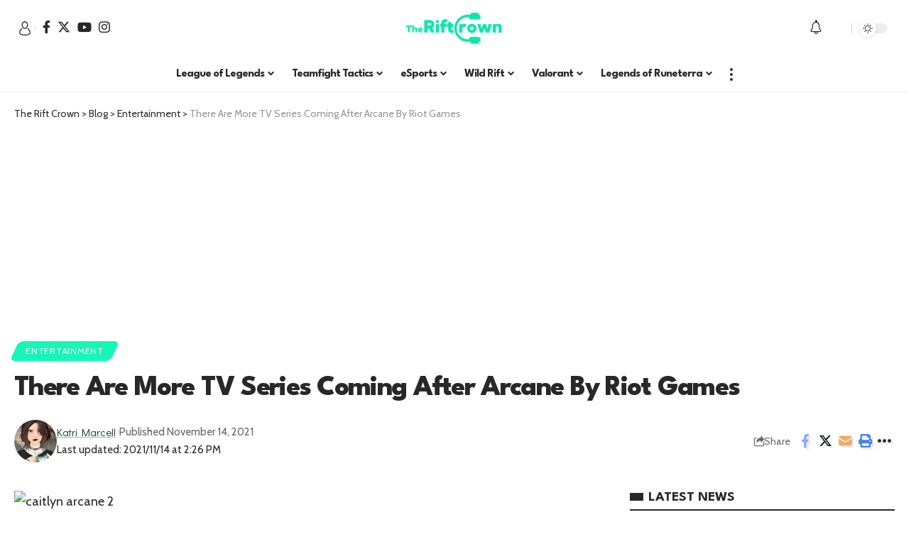

--- FILE ---
content_type: text/html; charset=utf-8
request_url: https://www.google.com/recaptcha/api2/aframe
body_size: 267
content:
<!DOCTYPE HTML><html><head><meta http-equiv="content-type" content="text/html; charset=UTF-8"></head><body><script nonce="-rBu5IrD0PUD3oOjK-BsFg">/** Anti-fraud and anti-abuse applications only. See google.com/recaptcha */ try{var clients={'sodar':'https://pagead2.googlesyndication.com/pagead/sodar?'};window.addEventListener("message",function(a){try{if(a.source===window.parent){var b=JSON.parse(a.data);var c=clients[b['id']];if(c){var d=document.createElement('img');d.src=c+b['params']+'&rc='+(localStorage.getItem("rc::a")?sessionStorage.getItem("rc::b"):"");window.document.body.appendChild(d);sessionStorage.setItem("rc::e",parseInt(sessionStorage.getItem("rc::e")||0)+1);localStorage.setItem("rc::h",'1764460052297');}}}catch(b){}});window.parent.postMessage("_grecaptcha_ready", "*");}catch(b){}</script></body></html>

--- FILE ---
content_type: text/css
request_url: https://theriftcrown.com/wp-content/cache/autoptimize/css/autoptimize_single_fb0c8903e94780bd2b1936f961f61559.css?ver=1749489716
body_size: 418
content:
.elementor-2063 .elementor-element.elementor-element-b2bad3c:not(.elementor-motion-effects-element-type-background),.elementor-2063 .elementor-element.elementor-element-b2bad3c>.elementor-motion-effects-container>.elementor-motion-effects-layer{background-color:#0b0f19;background-position:center center;background-repeat:no-repeat;background-size:cover}.elementor-2063 .elementor-element.elementor-element-b2bad3c>.elementor-container{max-width:1280px;min-height:140px}.elementor-2063 .elementor-element.elementor-element-b2bad3c .elementor-column-gap-custom .elementor-column>.elementor-element-populated{padding:20px}.elementor-2063 .elementor-element.elementor-element-b2bad3c{transition:background .3s,border .3s,border-radius .3s,box-shadow .3s;margin-top:0;margin-bottom:0;padding:0}.elementor-2063 .elementor-element.elementor-element-b2bad3c>.elementor-background-overlay{transition:background .3s,border-radius .3s,opacity .3s}.elementor-2063 .elementor-element.elementor-element-c657874>.elementor-widget-container{padding:0 20px}.elementor-2063 .elementor-element.elementor-element-c657874 .the-logo img{max-width:600px;width:600px}.elementor-2063 .elementor-element.elementor-element-c657874 .the-logo{text-align:center}.elementor-2063 .elementor-element.elementor-element-52c95a8>.elementor-container>.elementor-column>.elementor-widget-wrap{align-content:center;align-items:center}.sticky-on .elementor-2063 .elementor-element.elementor-element-52c95a8.elementor-section{background-color:#0b0f19}.elementor-2063 .elementor-element.elementor-element-52c95a8:not(.elementor-motion-effects-element-type-background),.elementor-2063 .elementor-element.elementor-element-52c95a8>.elementor-motion-effects-container>.elementor-motion-effects-layer{background-color:#0b0f19}.elementor-2063 .elementor-element.elementor-element-52c95a8{transition:background .3s,border .3s,border-radius .3s,box-shadow .3s;padding:0 0 0 20px}.elementor-2063 .elementor-element.elementor-element-52c95a8>.elementor-background-overlay{transition:background .3s,border-radius .3s,opacity .3s}.elementor-2063 .elementor-element.elementor-element-0b52bd4{width:auto;max-width:auto}.elementor-2063 .elementor-element.elementor-element-0b52bd4 .dark-mode-slide{transform:scale(100%);-webkit-transform:scale(100%)}.elementor-2063 .elementor-element.elementor-element-66a8065{width:auto;max-width:auto;--input-fcolor:#fff}.elementor-2063 .elementor-element.elementor-element-66a8065>.elementor-widget-container{margin:0 0 0 5px}.elementor-2063 .elementor-element.elementor-element-66a8065 i.wnav-icon,.elementor-2063 .elementor-element.elementor-element-66a8065 .search-btn>.search-icon-svg{font-size:18px}.elementor-2063 .elementor-element.elementor-element-66a8065 .is-form-layout .search-icon-svg,.elementor-2063 .elementor-element.elementor-element-66a8065 .is-form-layout .rb-search-submit{font-size:18px}.elementor-2063 .elementor-element.elementor-element-66a8065 i.wnav-icon,.elementor-2063 .elementor-element.elementor-element-66a8065 .header-search-label,.elementor-2063 .elementor-element.elementor-element-66a8065 .icon-holder>.search-icon-svg,.elementor-2063 .elementor-element.elementor-element-66a8065 .is-form-layout .search-form-inner,.elementor-2063 .elementor-element.elementor-element-66a8065 .is-form-layout .rb-loader{color:#fff}[data-theme=dark] .elementor-2063 .elementor-element.elementor-element-66a8065{--input-fcolor:#fff}[data-theme=dark] .elementor-2063 .elementor-element.elementor-element-66a8065 i.wnav-icon,[data-theme=dark] .elementor-2063 .elementor-element.elementor-element-66a8065 .header-search-label,[data-theme=dark] .elementor-2063 .elementor-element.elementor-element-66a8065 .icon-holder>.search-icon-svg,[data-theme=dark] .elementor-2063 .elementor-element.elementor-element-66a8065 .is-form-layout .search-form-inner,[data-theme=dark] .elementor-2063 .elementor-element.elementor-element-66a8065 .is-form-layout .rb-loader{color:#fff}.elementor-2063 .elementor-element.elementor-element-66a8065 .header-dropdown{right:-310px;left:auto}.elementor-2063 .elementor-element.elementor-element-3fe9865{width:auto;max-width:auto}.elementor-2063 .elementor-element.elementor-element-3fe9865>.elementor-widget-container{margin:0}.elementor-2063 .elementor-element.elementor-element-3fe9865 .header-social-list i{font-size:20px}.elementor-2063 .elementor-element.elementor-element-3fe9865 .header-social-list{color:#fff}.elementor-2063 .elementor-element.elementor-element-d2515ea{--nav-color:#fff;--nav-color-10:#FFFFFF1a;--nav-color-h:#fff}.elementor-2063 .elementor-element.elementor-element-d2515ea .main-menu-wrap{justify-content:center}.elementor-2063 .elementor-element.elementor-element-87a09e8>.elementor-element-populated{padding:0 0 0 20px}.elementor-2063 .elementor-element.elementor-element-7cef81d>.elementor-widget-container{margin:0;padding:0}.elementor-2063 .elementor-element.elementor-element-7cef81d .ad-image{max-width:180px}

--- FILE ---
content_type: text/css
request_url: https://theriftcrown.com/wp-content/cache/autoptimize/css/autoptimize_single_6ba2bf17f00ca233a3c8ee832f8ca676.css?ver=1749489781
body_size: -123
content:
.elementor-2073 .elementor-element.elementor-element-05a3cba>.elementor-widget-container{margin:0}.elementor-2073 .elementor-element.elementor-element-05a3cba{--heading-sub-color:#282828}[data-theme=dark] .elementor-2073 .elementor-element.elementor-element-05a3cba,.elementor-2073 .elementor-element.elementor-element-05a3cba .light-scheme{--heading-sub-color:#fff}.elementor-2073 .elementor-element.elementor-element-0f7ed55>.elementor-widget-container{margin:0 0 20px}.elementor-2073 .elementor-element.elementor-element-0f7ed55 .p-list-inline>.entry-title{font-family:"Cabin",Sans-serif;font-weight:600}.elementor-2073 .elementor-element.elementor-element-0f7ed55 .block-wrap{--bottom-spacing:12px}.elementor-2073 .elementor-element.elementor-element-0f7ed55 .p-wrap:first-child{margin-bottom:24px;padding-bottom:24px}

--- FILE ---
content_type: application/javascript; charset=utf-8
request_url: https://fundingchoicesmessages.google.com/f/AGSKWxXWrsas9EBLM2RnUbPBwJjXT_iR5tyuHp156xc7AZTAluOKqLzfok0hxcrzWj9VhPN1fv4elJIKdgTqsVrUcA8AnM6_GdQdXzMmvkHEKcmorxViplTG2zQUM1cUYT7ZrtQRQtWN3nuFHIJlU4RA3raWbScLqY4EYt6sCymkJhmxCvFnW29QaOqpx5Vr/__media/ads//ads728x90a./native-ad-/adsrot2./adsrotate2left.
body_size: -1292
content:
window['d97a923e-a792-434d-9247-44d98452d983'] = true;